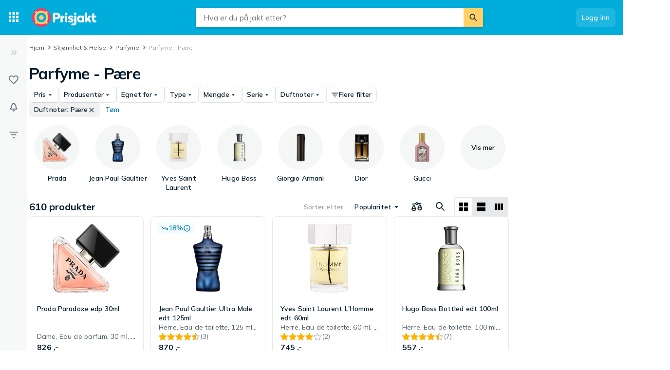

--- FILE ---
content_type: image/svg+xml
request_url: https://pricespy-75b8.kxcdn.com/g/rfe/icons/stars/primary-full-new.svg
body_size: 514
content:
<svg width="16" height="16" viewBox="0 0 16 16" fill="none" xmlns="http://www.w3.org/2000/svg">
<path fill-rule="evenodd" clip-rule="evenodd" d="M7.60567 12.7856L3.90334 14.999C3.54538 15.213 3.07986 15.0993 2.86357 14.7451C2.76113 14.5774 2.72921 14.3766 2.77465 14.1858L3.76361 10.0337C3.8282 9.76248 3.73539 9.47822 3.52266 9.29569L0.261156 6.49717C-0.0548167 6.22605 -0.0888373 5.75281 0.185169 5.44017C0.314061 5.2931 0.495738 5.20144 0.691735 5.18459L4.98842 4.81518C5.26725 4.79121 5.50998 4.61702 5.61962 4.36223L7.30053 0.455957C7.46437 0.0752061 7.90913 -0.102033 8.29394 0.060082C8.47399 0.135935 8.61737 0.277806 8.69403 0.455957L10.3749 4.36223C10.4846 4.61702 10.7273 4.79121 11.0061 4.81518L15.3082 5.18505C15.7249 5.22088 16.0333 5.58413 15.9971 5.9964C15.9801 6.18977 15.888 6.36907 15.7401 6.49656L12.491 9.29676C12.2798 9.4788 12.1873 9.76133 12.2507 10.0313L13.2274 14.1923C13.322 14.5954 13.0685 14.9981 12.6611 15.0917C12.469 15.1358 12.267 15.1041 12.0982 15.0031L8.38889 12.7856C8.14809 12.6417 7.84647 12.6417 7.60567 12.7856Z" fill="#FFB100"/>
</svg>
